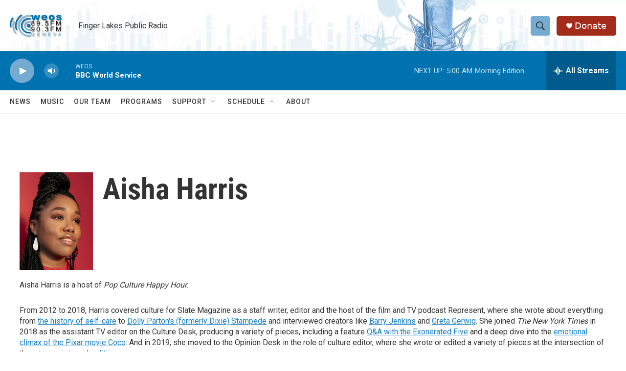

--- FILE ---
content_type: text/html; charset=utf-8
request_url: https://www.google.com/recaptcha/api2/aframe
body_size: 267
content:
<!DOCTYPE HTML><html><head><meta http-equiv="content-type" content="text/html; charset=UTF-8"></head><body><script nonce="9BgsULjeMG_cuvsTFJoiWQ">/** Anti-fraud and anti-abuse applications only. See google.com/recaptcha */ try{var clients={'sodar':'https://pagead2.googlesyndication.com/pagead/sodar?'};window.addEventListener("message",function(a){try{if(a.source===window.parent){var b=JSON.parse(a.data);var c=clients[b['id']];if(c){var d=document.createElement('img');d.src=c+b['params']+'&rc='+(localStorage.getItem("rc::a")?sessionStorage.getItem("rc::b"):"");window.document.body.appendChild(d);sessionStorage.setItem("rc::e",parseInt(sessionStorage.getItem("rc::e")||0)+1);localStorage.setItem("rc::h",'1768815400723');}}}catch(b){}});window.parent.postMessage("_grecaptcha_ready", "*");}catch(b){}</script></body></html>